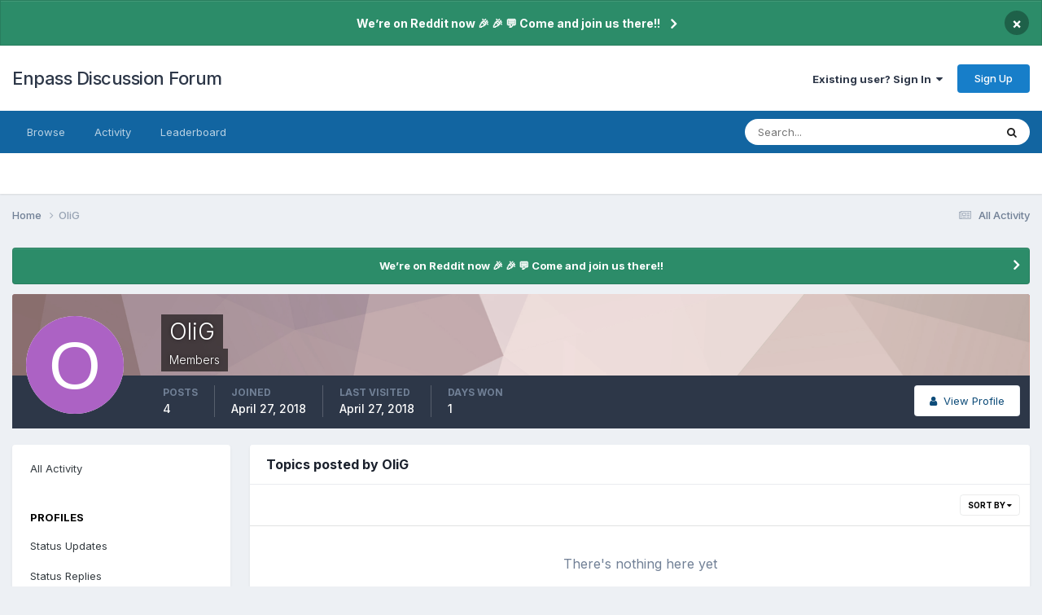

--- FILE ---
content_type: text/css
request_url: https://discussion.enpass.io/uploads/css_built_6/ffdbd8340d5c38a97b780eeb2549bc3f_profiles.css?v=cad260a03f1758778181
body_size: 1542
content:
 #elProfileHeader{padding-bottom:0;padding-top:125px;position:relative;height:200px;background-size:cover;background-repeat:no-repeat;background-position:50%;text-shadow:0px 0px 4px rgba(0,0,0,0.5);font-size:16.0px;transition:all 0.3s ease-in-out;}#elProfileHeader h1{font-size:28.0px;font-weight:300;}#elProfileHeader.cProfileHeaderMinimal{padding-top:25px;height:100px;}#elProfileHeader .ipsUserPhoto{position:relative;z-index:1800;}#elProfileHeader .ipsColumns, #elProfileHeader .ipsColumn_fluid{width:auto;}#elProfilePhoto [data-action="editPhoto"]{position:absolute;bottom:0;z-index:1850;}html[dir="ltr"] #elProfilePhoto [data-action="editPhoto"]{left:0;}html[dir="rtl"] #elProfilePhoto [data-action="editPhoto"]{right:0;}#elProfileStats{background:rgb( var(--theme-area_background_dark) );color:#fff;height:65px;padding:12px 12px 12px 185px;font-size:14.0px;font-weight:500;position:relative;}html[dir="rtl"] #elProfileStats{padding:12px 185px 12px 12px;}#elProfileStats > [data-role="switchView"] .ipsList_inline, #elProfileStats > [data-role="switchView"] .ipsButton{position:relative;z-index:1000;}html[dir="ltr"] #elProfileStats > ul:last-child > li{margin-right:20px;padding-right:20px;border-right:1px solid rgba(255,255,255,0.2);}html[dir="rtl"] #elProfileStats > ul:last-child > li{margin-left:20px;padding-left:20px;border-left:1px solid rgba(255,255,255,0.2);}html[dir] #elProfileStats > ul:last-child > li:last-child{border:0;}.cProfileAchievements{display:grid;grid-template-columns:repeat( auto-fit, minmax(170px, 1fr) );grid-column-gap:var(--sp-2);grid-row-gap:var(--sp-7);}.cProfileAchievements > a:hover{background:rgb( var(--theme-area_background ) );}.cProfileBadgeGrid{display:grid;grid-template-columns:repeat( auto-fit, minmax(250px, 1fr));grid-gap:var(--sp-5);}.cRankHistory{--line-width:3px;z-index:10;}.cRankHistory:before{content:'';width:var(--line-width);background:rgb(var(--theme-text_light));position:absolute;top:-20px;bottom:calc( var(--size-4) / 2);left:calc( var(--size-4) / 2 - ( var(--line-width) / 2 ) );z-index:-1;opacity:0.4;}.cRankHistory:after{content:'';background:rgb(var(--theme-text_light));width:calc(var(--line-width) * 3);height:calc(var(--line-width) * 3);position:absolute;top:calc( -20px - var(--line-width) );left:calc( var(--size-4) / 2 - (var(--line-width) / 2) - var(--line-width) );border-radius:calc( var(--line-width) * 3);}.cRankHistory__item{position:relative;}.cRankHistory__item:before{content:'';width:var(--size-4);height:calc( var(--size-4) + 6px );background:rgb(var(--theme-area_background_reset));position:absolute;left:0;top:-3px;}.cRankHistory__itemBadge--unearned{opacity:0.15;filter:grayscale(1);}.cProfileRepScore{text-align:center;}.cProfileRepScore_positive{background:var(--positive-dark);color:var(--positive-light);}.cProfileRepScore_negative{background:var(--negative-dark);color:var(--negative-light);}.cProfileRepScore_neutral{background:rgb( var(--theme-area_background) );color:rgb( var(--theme-text_dark) );}.cProfileSolutions{background:var(--informational-dark);color:var(--informational-light);}.cProfileRepScore > .ipsAreaBackground_reset{margin-top:5px;}.cProfileRepScore_negative .ipsType_minorHeading, .cProfileRepScore_positive .ipsType_minorHeading, .cProfileSolutions .ipsType_minorHeading{color:rgba(255,255,255,0.5);}.cProfileRepScore_points, .cProfileRepScore_title{display:block;}.cProfileRepScore_points{font-size:20.0px;margin:4px 0;}#elEditProfile{position:absolute;top:10px;z-index:100;}html[dir="ltr"] #elEditProfile{right:10px;}html[dir="rtl"] #elEditProfile{left:10px;}#elWarningInfo i{font-size:34px;margin-top:5px;}html[dir="ltr"] #elWarningInfo > div{margin-left:45px;}html[dir="rtl"] #elWarningInfo > div{margin-right:45px;}#elWarningInfo .ipsButton{margin-bottom:4px;}#elUserContent [data-role="tableRows"]{padding-top:0;}#elUserContent [data-role="tableRows"] > li > .ipsDataList > .ipsDataItem{border-bottom:0;}#elUserContent .ipsComment_meta{margin-bottom:10px;}.cProfileSidebarBlock .ipsType_sectionTitle{margin:0 -15px;}.cProfileSidebarBlock:last-child{margin-bottom:0;}.cProfileSidebarBlock img{max-width:100%;}#elFollowers > .ipsPad{padding-bottom:0;}.cProfileContent .ipsComment_header + .ipsPad_half{padding-top:0;}html[dir="ltr"] .cProfileFields .ipsDataItem_size3{padding-right:5px;}html[dir="rtl"] .cProfileFields .ipsDataItem_size3{padding-left:5px;}#elProfileActivityOverview{margin-left:-20px;margin-right:-20px;}#elUserContent .cSearchActivity{padding:0;}#elProfileActivityOverview .ipsStreamItem, #elUserContent .ipsStreamItem, #elSingleStatusUpdate .ipsStreamItem{box-shadow:none;border:0;margin:0;padding:20px;border-bottom:1px solid rgba( var(--theme-text_dark), 0.1 );border-radius:0;}#elProfileActivityOverview .ipsStreamItem:only-child, #elUserContent .ipsStreamItem:only-child, #elSingleStatusUpdate .ipsStreamItem:only-child, #elProfileActivityOverview .ipsStreamItem:last-child, #elUserContent .ipsStreamItem:last-child, #elSingleStatusUpdate .ipsStreamItem:last-child{border-bottom-width:0;}#elUserContent .ipsStreamItem_contentType, #elSingleStatusUpdate .ipsStreamItem_contentType{display:none;}html[dir] .ipsStream:not( .ipsStream_withTimeline ) .ipsStreamItem_contentType{top:55px;border-width:1px;width:24px;height:24px;border-radius:24px;line-height:22px;font-size:12px;}html[dir="ltr"] .ipsStream:not( .ipsStream_withTimeline ) .ipsStreamItem_contentType{left:20px;}html[dir="rtl"] .ipsStream:not( .ipsStream_withTimeline ) .ipsStreamItem_contentType{right:20px;}.cProfileSidebarBlock.ipsLeaderboard_trophy_1{padding:10px;background-color:var(--trophy-first--background);color:var(--trophy-first--color);}.cProfileRepLog_text{margin:10px 0 0 0;}.cProfileRepLog_button{line-height:28px !important;}.cProfileHeader_name{padding-top:0;}html[dir="ltr"] .cProfileHeader_name{margin-right:15px;}html[dir="rtl"] .cProfileHeader_name{margin-left:15px;}.cProfileHeader_name > span{display:block;}html[dir="ltr"] #elProfileHeader .cProfileHeader_history{margin-left:7px;}html[dir="rtl"] #elProfileHeader .cProfileHeader_history{margin-right:7px;}#elProfileHeader .cProfileHeader_history{line-height:28px;color:inherit;opacity:0.5;}#elProfileHeader .cProfileHeader_history:hover{color:inherit;opacity:1;}#elProfileHeader.ipsCoverPhotoMinimal{padding-top:25px;height:100px;}.cProfileSubscription{position:relative;display:flex;align-items:flex-end;overflow:hidden;border-radius:var(--radius-1);background-color:rgb( var(--theme-area_background_dark) );color:#ffffff;text-overflow:ellipsis;}.cProfileSubscription--with-image{min-height:120px;}.cProfileSubscription--no-image{padding:15px 0;}.cProfileSubscription_bg{position:absolute;top:0;bottom:0;left:0;right:0;background-size:cover;background-repeat:no-repeat;background-position:center;}.cProfileSubscription_gradient{position:absolute;top:0;bottom:0;left:0;right:0;background-image:linear-gradient(to bottom, rgba(0,0,0,0), rgba(0,0,0,0.8));}.cProfileSubscription .cProfileSubscription_text{font-size:14.0px;padding:14px;color:#ffffff;border-radius:var(--radius-1);flex:0 0 100%;min-width:0;text-align:center;position:relative;text-shadow:rgba(0,0,0,0.2) 0px 1px 1px;}